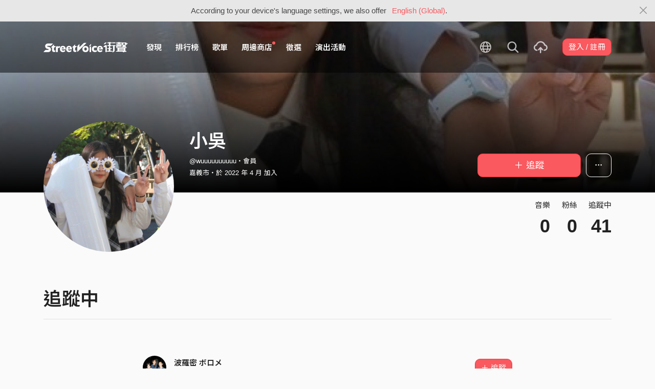

--- FILE ---
content_type: text/html; charset=utf-8
request_url: https://streetvoice.com/wuuuuuuuuuu/following/
body_size: 8771
content:




<!DOCTYPE html>
<html lang="zh-hant">
    <head>
        <link rel="canonical" href="https://streetvoice.com/wuuuuuuuuuu/following/" />
        <link rel="alternate" hreflang="zh-Hant" href="https://streetvoice.com/wuuuuuuuuuu/following/" />
        <link rel="alternate" hreflang="zh-Hans" href="https://streetvoice.cn/wuuuuuuuuuu/following/" />
        <link rel="alternate" hreflang="x-default" href="https://streetvoice.com/wuuuuuuuuuu/following/" />
        <meta name="viewport" content="width=device-width, initial-scale=1.0">
        
            <meta name="apple-itunes-app" content="app-id=804704919">
        

        <meta http-equiv="Content-Type" content="text/html; charset=utf-8" />
        <meta name="google-site-verification" content="SE1DBRZPo7RyChFkqH86ZpKDQKt-fNSGj5hYrundemE" />
        <meta property="wb:webmaster" content="03ee74de53ac83f4" />
        <meta property="fb:app_id" content="160149997878" />
        <meta property="og:site_name" content="StreetVoice"/>
        <link rel="shortcut icon" href="https://akstatic.streetvoice.com/asset/images/ico/favicon.ico?v=20210901" />

        

        <title>追蹤中 - 小吳 | StreetVoice 街聲 - 最潮音樂社群</title>

        
        


    
        <link id="js-css" href="https://akstatic.streetvoice.com/asset/style/bootstrap.css?v=20260102" rel="stylesheet" type="text/css" />
    


        <link rel="stylesheet" href="https://akstatic.streetvoice.com/asset/CACHE/css/output.b72ebff1de9d.css" type="text/css">
        <!--[if lt IE 9]>
        <script src="https://oss.maxcdn.com/html5shiv/3.7.2/html5shiv.min.js"></script>
        <script src="https://oss.maxcdn.com/respond/1.4.2/respond.min.js"></script>
        <![endif]-->

        
        <script src="https://akstatic.streetvoice.com/asset/libs/jquery-3.6.0.min.js" type="text/javascript"></script>
        <script src="https://akstatic.streetvoice.com/asset/js/streetvoice.lazyLoad.js"></script>

        
            <!-- Google analytics v4 -->
<!-- Global site tag (gtag.js) - Google Analytics -->
<script async src="https://www.googletagmanager.com/gtag/js?id=G-QJ782WP15Y"></script>
<script>
  window.dataLayer = window.dataLayer || [];
  function gtag(){dataLayer.push(arguments);}
  gtag('js', new Date());

  gtag('config', 'G-QJ782WP15Y');
</script>


            <script>
  var googletagID = 6531201;

  var sizeMapping = {
    banner: [
      [[1320, 400], [1250, 160]],
      [[1200, 400], [1110, 142]],
      [[992, 400], [930, 119]],
      [[0, 0], [315, 100]]
    ],
    'login_banner': [
      [[1320, 400], [823, 560]],
      [[1200, 400], [730, 496]],
      [[992, 400], [530, 360]],
      [[0, 0], [315, 100]]
    ]
  };

  
  var slots = {
    '2016SV_opportunities': {
      size: [[1250, 160], [930, 119], [1110, 142], [315, 100]],
      sizeMapping: sizeMapping['banner']
    },
    '2016SV_Index': {
      size: [[1250, 160], [930, 119], [1110, 142], [315, 100]],
      sizeMapping: sizeMapping['banner']
    },
    '2016SV_accounts_login': {
      size: [[315, 100], [530, 360], [730, 496], [823, 560]],
      sizeMapping: sizeMapping['login_banner']
    },
    '2016SV_music_browse': {
      size: [[1250, 160], [930, 119], [1110, 142], [315, 100]],
      sizeMapping: sizeMapping['banner']
    },
    '2016SV_music_charts': {
      size: [[1250, 160], [930, 119], [1110, 142], [315, 100]],
      sizeMapping: sizeMapping['banner']
    },
    '2016SV_music_mood': {
      size: [[1250, 160], [930, 119], [1110, 142], [315, 100]],
      sizeMapping: sizeMapping['banner']
    },
    '2016SV_music_experts': {
      size: [[1250, 160], [930, 119], [1110, 142], [315, 100]],
      sizeMapping: sizeMapping['banner']
    },
    '2016SV_music_songoftheday': {
      size: [[1250, 160], [930, 119], [1110, 142], [315, 100]],
      sizeMapping: sizeMapping['banner']
    },
    '2016SV_search': {
      size: [[1250, 160], [930, 119], [1110, 142], [315, 100]],
      sizeMapping: sizeMapping['banner']
    },
    'sv_homepage_left_pc_336x280': {
      size: [[336, 280], [300, 250]]
    },
    'sv_homepage_infeed_pc_970x250': {
      size: [[970, 90], [970, 250]]
    },
    'sv_song_atf_pc_728x90': {
      size: [728, 90]
    },
    'sv_song_left_pc_336x280': {
      size: [[300, 250], [336, 280]]
    },
    'sv_charts_left_pc_300x600': {
      size: [[160, 600], [300, 250], [300, 600]]
    },
    'sv_search_atf_pc_300x600': {
      size: [[160, 600], [300, 600], [300, 250]]
    },
    'sv_profile_right_pc_336x280': {
      size: [[300, 250], [336, 280]]
    },
    'sv_profile_footer_pc_970x250': {
      size: [[970, 90], [970, 250]]
    },
    'SV_announcement_right_pc_300x600': {
      size: [[336, 280], [300, 250], [300, 600]]
    },
    '2016SV_work_sidebar': {
      size: [300, 600]
    },
    '2016SV_work_bottom': {
      size: [728, 90]
    }
  };
  

  
</script>

        

        
            
        
    </head>

    <body id="top" class="">
        
            
            
                


  
  <div class="alert alert-gray-light alert-full mb-0 alert-dismissible js-fixed-top-alert">
    <button type="button" class="close" data-dismiss="alert" aria-label="Close"><span class="icon-close"></span></button>

    
    <div class="container text-center">According to your device's language settings, we also offer <a class="text-red ml-2 js-switch-language" href="#">English (Global)</a>.</div>
  </div>
  


            
            
            
        
        

<div id="cookie-alert" class="alert alert-danger alert-full mb-0 d-none js-fixed-top-alert">
    <button id="close-safari-alert" type="button" class="close" data-dismiss="alert" aria-label="Close"><span aria-hidden="true">×</span></button>
    <div class="container text-center">
        Cookie 已被禁用，功能受到限制，請開啓瀏覽器設定重新開啓，或更換瀏覽器重新嘗試
    </div>
</div>


<script>
    window.setBodyClass = function () {
        document.body.classList.remove('with-alert-full-two');
        document.body.classList.remove('with-alert-full');

        if (document.querySelector('.blocked-tags') && document.querySelector('.js-fixed-top-alert:not(.blocked-tags)')) {
            const blockedTags = document.querySelector('.blocked-tags').cloneNode(true);
            document.querySelector('.blocked-tags').remove();
            document.querySelector('.js-fixed-top-alert').parentNode.insertBefore(blockedTags, document.querySelector('.js-fixed-top-alert'));
        }

        const alertAmount = document.querySelectorAll('.js-fixed-top-alert').length;

        if (alertAmount > 0) {
            document.body.classList.add('with-alert-full');
        }

        if (alertAmount === 2) {
            document.body.classList.add('with-alert-full-two');
        }

        if (alertAmount === 3) {
            document.body.classList.add('with-alert-full-three');
        }
    };

    if (navigator.cookieEnabled) {
        document.getElementById('cookie-alert').remove();
    } else {
        document.getElementById('cookie-alert').classList.remove('d-none');
    }
    setBodyClass();
</script>


        
            <!--[if lte IE 8]>
           <div id="top-hat-notif">
               StreetVoice 已完全不支援 IE8 瀏覽器, 建議使用 <a href="http://www.google.com/chromeframe?hl=zh-TW&amp;prefersystemlevel=true" target="_blank">Google Chrome 內嵌瀏覽框。</a>
           </div>
           <![endif]-->
        

        

         
        <div>
            
                <nav class="navbar navbar-expand-lg navbar-dark bg-dark">
                    <div class="container">
                        
                            <a class="navbar-brand" href="/">StreetVoice</a>
                        
                        
                            <div>
                            <button id="mobile-search" class="navbar-toggler" type="button"><span class="icon-search"></span></button>
                            <button id="menu-reveal" class="navbar-toggler" type="button"><span class="icon-menu-hamburger"></span></button>
                            </div>
                            <div class="collapse navbar-collapse justify-content-between">
                                <ul class="navbar-nav mr-auto">
                                    
                                        

<li class="nav-item"><a class="nav-link" href="/music/browse/" data-ga-on="click" data-ga-event-category="click" data-ga-event-type="header" data-ga-event-label="browse">發現</a></li>
<li class="nav-item"><a class="nav-link" href="/music/charts/realtime/all/" data-ga-on="click" data-ga-event-category="click" data-ga-event-type="header" data-ga-event-label="charts">排行榜</a></li>
<li class="nav-item"><a class="nav-link" href="/music/playlists/all/most_liked/" data-ga-on="click" data-ga-event-category="click" data-ga-event-type="header" data-ga-event-label="playlists">歌單</a></li>
<li class="nav-item"><a class="nav-link" href="/merchandise/shops/" data-ga-on="click" data-ga-event-category="click" data-ga-event-type="header" data-ga-event-label="shops"><span class="badge badge-circle badge-primary p-0 d-block"></span>周邊商店</a></li>
<li class="nav-item"><a class="nav-link" href="/opportunities/" data-ga-on="click" data-ga-event-category="click" data-ga-event-type="header" data-ga-event-label="opportunity">徵選</a></li>
<li class="nav-item"><a class="nav-link" href="/gigs/all/0/" data-ga-on="click" data-ga-event-category="click" data-ga-event-type="header" data-ga-event-label="venue activities">演出活動</a></li>

<li class="nav-item d-none d-xxl-block"><div class="nav-link"><span class="nav-divider"></span></div></li>

<li class="nav-item d-none d-xxl-block"><a class="nav-link" href="https://packer.streetvoice.com/" target="_blank" data-ga-on="click" data-ga-event-category="click" data-ga-event-type="header" data-ga-event-label="Packer">派歌</a></li>
<li class="nav-item d-none d-xxl-block"><a class="nav-link" href="https://blow.streetvoice.com/" target="_blank" data-ga-on="click" data-ga-event-category="click" data-ga-event-type="header" data-ga-event-label="Blow">吹音樂</a></li>


                                    
                                </ul>
                                <ul id="nav-right-btns" class="navbar-nav align-items-center">
                                    
                                        <li class="nav-item nav-item-icon js-switch-language">
                                            <a class="nav-link" href="#">
                                                <span class="icon-earth"></span>
                                            </a>
                                        </li>
                                    
                                    <li id="react-search" class="nav-item dropdown nav-item-icon"></li>
                                    <li class="nav-item nav-item-icon">
                                        <a href="/music/manage/song/upload/" class="nav-link js-verify-account" data-type="upload" data-ga-on="click" data-ga-event-category="publish_song" data-ga-event-type="upload" data-ga-event-label="upload song"><span class="icon-upload"></span></a>
                                    </li>
                                    
                                </ul>
                            </div>
                        
                    </div>
                </nav>

                <div class="navmenu navmenu-dark fixed-right" id="side-nav">
                </div>

                <div id="side-nav-mask"></div>
                <div id="react-search-sm"></div>
            

            <div id="react-player"></div>

            <script src="/jsi18n/"></script>
            

<script type="text/javascript" src="/djangojs/init.js"></script>

<script>
    window.DJANGO_JS_CSRF = false;
    window.DJANGO_JS_INIT = true;
</script>



<script type="text/javascript" src="https://akstatic.streetvoice.com/asset/js/djangojs/django.min.js?v=20250325"></script>



            
                
                    <div id="pjax-container" class="">
                        

<div class="width-navbar-dark position-relative profile-page-header-wrapper mb-6">
    <div class="profile-cover-block image-upload width-absolute-btn">
        <div class="image-preview">
            <div class="image-preview-item image-preview-item-horizontal_cover_image" style="background-image:url(https://akstatic.streetvoice.com/profile_images/wu/uu/wuuuuuuuuuu/K5gcrFjno4cyfEDPKGAbaj.jpg?x-oss-process=image/resize,m_fill,h_360,w_1920,limit_0/interlace,1/quality,q_95/format,jpg), url(https://akstatic.streetvoice.com/asset/images/default/img-profile-cover-default.png)"></div>
        </div>
        
    </div>
    <div class="container profile-cover-block-up">
        <div class="row">
            <div class="col-md-3">
                <div class="image-upload width-absolute-btn">
                    <div class="image-preview img-square cover-block img-circle">
                        <div class="image-preview-item image-preview-item-image" style="background-image:url(https://akstatic.streetvoice.com/profile_images/wu/uu/wuuuuuuuuuu/K5gcrFjno4cyfEDPKGAbaj.jpg?x-oss-process=image/resize,m_fill,h_600,w_600,limit_0/interlace,1/quality,q_95/format,jpg), url(https://akstatic.streetvoice.com/asset/images/default/img-profile-head-default.png)"></div>
                    </div>
                    
                </div>
            </div>
            <div class="col-md-9">
                <div class="row row-sm align-items-lg-end mt-3">
                    <div class="col-md-7 col-lg-8 col-xxl-9 text-center text-md-left mb-3 mb-md-0">
                        <h1 class="text-break text-white">
                            小吳<a href="#" class="js-accredited" data-accredited-datetime="None"></a>
                        </h1>
                        <h5 class="text-break text-white font-weight-normal mb-2">@wuuuuuuuuuu・會員</h5>
                        <h5 class="text-white font-weight-normal mb-0">
                            嘉義市・於 2022 年 4 月 加入
                        </h5>
                    </div>
                    <div class="col-md-5 col-lg-4 col-xxl-3 text-center text-md-right">
                        


                        <div class="row row-xs mt-3">
                            <div class="col">
                                

    
        
            <a data-ga-on="click"
               data-ga-event-category="follow"
               data-ga-event-type="小吳 (2920111)"
               data-ga-dimension-value="User profile"
               data-id="2920111"
               class="btn btn-primary btn-block btn-lg js-follow"
               href="#">
                <span class="glyphicon glyphicon-none"></span><span class="follow_text">＋ 追蹤</span>
            </a>
        
    












                            </div>
                            
                            <div class="col-auto">
                                <div class="dropdown">
                                    <button class="btn btn-outline-white btn-lg dropdown-toggle no-caret" type="button" data-toggle="dropdown" aria-haspopup="true" aria-expanded="false">
                                        <span class="icon-option-horizontal"></span>
                                    </button>
                                    <div class="dropdown-menu dropdown-menu-center">
                                        <input id="copy-input" class="d-none" value="https://streetvoice.com/wuuuuuuuuuu/following/" />
                                        <a
                                            class="dropdown-item js-open-copied js-update-share-count"
                                            href="#"
                                            data-copy-target="#copy-input"
                                            data-copy-only
                                            data-ga-on="social" data-ga-social-target="Copy url" data-ga-social-url="https://streetvoice.com/wuuuuuuuuuu/following/" data-ga-dimension-value="User profile"
                                        >複製網址</a>
                                        <a class="dropdown-item js-share-profile" href="#">分享</a>
                                        <a
                                            class="dropdown-item js-mute"
                                            href="#"
                                            data-id="2920111"
                                            data-ga-on="click"
                                            data-ga-event-category="mute"
                                            data-ga-dimension-value="User profile"
                                            >靜音</a>
                                        
                                    </div>
                                </div>
                            </div>
                            
                        </div>
                    </div>
                </div>
                <div class="profile-page-header-info row">
                    <div class="col-lg-7">
                        
                    </div>
                    <div class="col-lg-5 text-right">
                        <ul class="list-inline justify-content-end">
                            <li class="list-inline-item">
                                <h4 class="font-weight-normal">音樂</h4>
                                
                                    <h4 class="mb-0 font-size-h1" id="countup-music">0</h4>
                                
                            </li>
                            <li class="list-inline-item ml-3">
                                <h4 class="font-weight-normal">粉絲</h4>
                                <a href="#" class="js-popup-list" data-type="followers" data-id="2920111"><h4 class="mb-0 font-size-h1" id="countup-follower">0</h4></a>
                            </li>
                            <li class="list-inline-item ml-3">
                                <h4 class="font-weight-normal">追蹤中</h4>
                                <a href="#" class="js-popup-list" data-type="following" data-id="2920111"><h4 class="mb-0 font-size-h1" id="countup-following">0</h4></a>
                            </li>
                        </ul>
                    </div>
                </div>
            </div>
        </div>
    </div>
</div>
<div id="sticky-anchor"></div>

    <div class="container pb-4">
        <h2 class="mb-3 font-size-h1">追蹤中</h2>
        <hr class="mb-7"/>
        <div class="row justify-content-center">
            <div class="col-lg-10 col-xl-8">
                
<ul class="item_box_list list-group list-group-flush list-group-song list-group-onebtn mb-5">
    
    
    <li class="list-group-item align-items-center justify-content-between work-item item_box">
        <a href="/borome/" class="mr-3">
            <img src="https://akstatic.streetvoice.com/profile_images/bo/ro/borome/ifdnpLRjEpRAgwxaJhxVa3.jpeg?x-oss-process=image/resize,m_fill,h_100,w_100,limit_0/interlace,1/quality,q_95/format,jpg" alt="波羅密 ボロメ" class="img-lg img-circle" />
        </a>
        <div class="work-item-info">
            <h4 class="text-break">
                <a href="/borome/" class="mw-100 d-inline-flex align-items-center">
                    <span class="mw-100 text-truncate d-block">波羅密 ボロメ</span>
                    
                </a>
            </h4>
            <h5 class="text-truncate">@borome</h5>
        </div>
        <div class="text-right w-100p ml-3">
            





    
            
                <a
                    data-ga-on="click"
                    data-ga-event-category="follow"
                    data-ga-event-type="波羅密 ボロメ (3310787)"
                    data-ga-dimension-value="Following"
                    data-id="3310787"
                    class="btn btn-primary js-follow"
                    href="#"
                >
                    <span class="follow_text">＋ 追蹤</span>
                </a>
                
            
    








        </div>
    </li>
    
    <li class="list-group-item align-items-center justify-content-between work-item item_box">
        <a href="/VulgarSavior/" class="mr-3">
            <img src="https://akstatic.streetvoice.com/profile_images/Vu/lg/VulgarSavior/7tZ2GNEGgNdgD7vztS3p9j.png?x-oss-process=image/resize,m_fill,h_100,w_100,limit_0/interlace,1/quality,q_95/format,jpg" alt="庸俗救星Vulgar Savior" class="img-lg img-circle" />
        </a>
        <div class="work-item-info">
            <h4 class="text-break">
                <a href="/VulgarSavior/" class="mw-100 d-inline-flex align-items-center">
                    <span class="is-accredited-text text-truncate d-block">庸俗救星Vulgar Savior</span>
                    <span class="is-accredited position-relative ml-1"></span>
                </a>
            </h4>
            <h5 class="text-truncate">@VulgarSavior</h5>
        </div>
        <div class="text-right w-100p ml-3">
            





    
            
                <a
                    data-ga-on="click"
                    data-ga-event-category="follow"
                    data-ga-event-type="庸俗救星Vulgar Savior (2639694)"
                    data-ga-dimension-value="Following"
                    data-id="2639694"
                    class="btn btn-primary js-follow"
                    href="#"
                >
                    <span class="follow_text">＋ 追蹤</span>
                </a>
                
            
    








        </div>
    </li>
    
    <li class="list-group-item align-items-center justify-content-between work-item item_box">
        <a href="/LIANG_OKOK/" class="mr-3">
            <img src="https://akstatic.streetvoice.com/profile_images/LI/AN/LIANG_OKOK/V7Zn4xuYndGHivgzsUV2nz.jpeg?x-oss-process=image/resize,m_fill,h_100,w_100,limit_0/interlace,1/quality,q_95/format,jpg" alt="梁河懸" class="img-lg img-circle" />
        </a>
        <div class="work-item-info">
            <h4 class="text-break">
                <a href="/LIANG_OKOK/" class="mw-100 d-inline-flex align-items-center">
                    <span class="is-accredited-text text-truncate d-block">梁河懸</span>
                    <span class="is-accredited position-relative ml-1"></span>
                </a>
            </h4>
            <h5 class="text-truncate">@LIANG_OKOK</h5>
        </div>
        <div class="text-right w-100p ml-3">
            





    
            
                <a
                    data-ga-on="click"
                    data-ga-event-category="follow"
                    data-ga-event-type="梁河懸 (3044377)"
                    data-ga-dimension-value="Following"
                    data-id="3044377"
                    class="btn btn-primary js-follow"
                    href="#"
                >
                    <span class="follow_text">＋ 追蹤</span>
                </a>
                
            
    








        </div>
    </li>
    
    <li class="list-group-item align-items-center justify-content-between work-item item_box">
        <a href="/iloveenoch6012/" class="mr-3">
            <img src="https://akstatic.streetvoice.com/profile_images/il/ov/iloveenoch6012/FdoJM6tmrCkerStNE6CkBW.jpg?x-oss-process=image/resize,m_fill,h_100,w_100,limit_0/interlace,1/quality,q_95/format,jpg" alt="毛瑞琳" class="img-lg img-circle" />
        </a>
        <div class="work-item-info">
            <h4 class="text-break">
                <a href="/iloveenoch6012/" class="mw-100 d-inline-flex align-items-center">
                    <span class="is-accredited-text text-truncate d-block">毛瑞琳</span>
                    <span class="is-accredited position-relative ml-1"></span>
                </a>
            </h4>
            <h5 class="text-truncate">@iloveenoch6012</h5>
        </div>
        <div class="text-right w-100p ml-3">
            





    
            
                <a
                    data-ga-on="click"
                    data-ga-event-category="follow"
                    data-ga-event-type="毛瑞琳 (2167002)"
                    data-ga-dimension-value="Following"
                    data-id="2167002"
                    class="btn btn-primary js-follow"
                    href="#"
                >
                    <span class="follow_text">＋ 追蹤</span>
                </a>
                
            
    








        </div>
    </li>
    
    <li class="list-group-item align-items-center justify-content-between work-item item_box">
        <a href="/bobistired/" class="mr-3">
            <img src="https://akstatic.streetvoice.com/profile_images/bo/bi/bobistired/JVFFC9AKKz6ZVmS53KhQ69.jpg?x-oss-process=image/resize,m_fill,h_100,w_100,limit_0/interlace,1/quality,q_95/format,jpg" alt="逃走鮑伯" class="img-lg img-circle" />
        </a>
        <div class="work-item-info">
            <h4 class="text-break">
                <a href="/bobistired/" class="mw-100 d-inline-flex align-items-center">
                    <span class="is-accredited-text text-truncate d-block">逃走鮑伯</span>
                    <span class="is-accredited position-relative ml-1"></span>
                </a>
            </h4>
            <h5 class="text-truncate">@bobistired</h5>
        </div>
        <div class="text-right w-100p ml-3">
            





    
            
                <a
                    data-ga-on="click"
                    data-ga-event-category="follow"
                    data-ga-event-type="逃走鮑伯 (2335965)"
                    data-ga-dimension-value="Following"
                    data-id="2335965"
                    class="btn btn-primary js-follow"
                    href="#"
                >
                    <span class="follow_text">＋ 追蹤</span>
                </a>
                
            
    








        </div>
    </li>
    
    <li class="list-group-item align-items-center justify-content-between work-item item_box">
        <a href="/ggteens_/" class="mr-3">
            <img src="https://akstatic.streetvoice.com/profile_images/gg/te/ggteens_/HPV3nrfqpt2raUypKz54Hd.jpg?x-oss-process=image/resize,m_fill,h_100,w_100,limit_0/interlace,1/quality,q_95/format,jpg" alt="公館青少年 GGteens" class="img-lg img-circle" />
        </a>
        <div class="work-item-info">
            <h4 class="text-break">
                <a href="/ggteens_/" class="mw-100 d-inline-flex align-items-center">
                    <span class="is-accredited-text text-truncate d-block">公館青少年 GGteens</span>
                    <span class="is-accredited position-relative ml-1"></span>
                </a>
            </h4>
            <h5 class="text-truncate">@ggteens_</h5>
        </div>
        <div class="text-right w-100p ml-3">
            





    
            
                <a
                    data-ga-on="click"
                    data-ga-event-category="follow"
                    data-ga-event-type="公館青少年 GGteens (2584058)"
                    data-ga-dimension-value="Following"
                    data-id="2584058"
                    class="btn btn-primary js-follow"
                    href="#"
                >
                    <span class="follow_text">＋ 追蹤</span>
                </a>
                
            
    








        </div>
    </li>
    
    <li class="list-group-item align-items-center justify-content-between work-item item_box">
        <a href="/MangoJump/" class="mr-3">
            <img src="https://akstatic.streetvoice.com/profile_images/Ma/ng/MangoJump/8R9cgWUWukXAwBLdYpnnmM.png?x-oss-process=image/resize,m_fill,h_100,w_100,limit_0/interlace,1/quality,q_95/format,jpg" alt="芒果醬 Mango Jump" class="img-lg img-circle" />
        </a>
        <div class="work-item-info">
            <h4 class="text-break">
                <a href="/MangoJump/" class="mw-100 d-inline-flex align-items-center">
                    <span class="is-accredited-text text-truncate d-block">芒果醬 Mango Jump</span>
                    <span class="is-accredited position-relative ml-1"></span>
                </a>
            </h4>
            <h5 class="text-truncate">@MangoJump</h5>
        </div>
        <div class="text-right w-100p ml-3">
            





    
            
                <a
                    data-ga-on="click"
                    data-ga-event-category="follow"
                    data-ga-event-type="芒果醬 Mango Jump (2476246)"
                    data-ga-dimension-value="Following"
                    data-id="2476246"
                    class="btn btn-primary js-follow"
                    href="#"
                >
                    <span class="follow_text">＋ 追蹤</span>
                </a>
                
            
    








        </div>
    </li>
    
    <li class="list-group-item align-items-center justify-content-between work-item item_box">
        <a href="/oilgalaxy/" class="mr-3">
            <img src="https://akstatic.streetvoice.com/profile_images/on/ly/onlymusicgang/d4cMnctyB5fZ6XNQtLoJ8d.png?x-oss-process=image/resize,m_fill,h_100,w_100,limit_0/interlace,1/quality,q_95/format,jpg" alt="劣根性" class="img-lg img-circle" />
        </a>
        <div class="work-item-info">
            <h4 class="text-break">
                <a href="/oilgalaxy/" class="mw-100 d-inline-flex align-items-center">
                    <span class="is-accredited-text text-truncate d-block">劣根性</span>
                    <span class="is-accredited position-relative ml-1"></span>
                </a>
            </h4>
            <h5 class="text-truncate">@oilgalaxy</h5>
        </div>
        <div class="text-right w-100p ml-3">
            





    
            
                <a
                    data-ga-on="click"
                    data-ga-event-category="follow"
                    data-ga-event-type="劣根性 (3048936)"
                    data-ga-dimension-value="Following"
                    data-id="3048936"
                    class="btn btn-primary js-follow"
                    href="#"
                >
                    <span class="follow_text">＋ 追蹤</span>
                </a>
                
            
    








        </div>
    </li>
    
    <li class="list-group-item align-items-center justify-content-between work-item item_box">
        <a href="/hue1993/" class="mr-3">
            <img src="https://akstatic.streetvoice.com/profile_images/hu/e1/hue1993/gCAKCuJJD6K542fDHVpNEk.jpg?x-oss-process=image/resize,m_fill,h_100,w_100,limit_0/interlace,1/quality,q_95/format,jpg" alt="hue" class="img-lg img-circle" />
        </a>
        <div class="work-item-info">
            <h4 class="text-break">
                <a href="/hue1993/" class="mw-100 d-inline-flex align-items-center">
                    <span class="is-accredited-text text-truncate d-block">hue</span>
                    <span class="is-accredited position-relative ml-1"></span>
                </a>
            </h4>
            <h5 class="text-truncate">@hue1993</h5>
        </div>
        <div class="text-right w-100p ml-3">
            





    
            
                <a
                    data-ga-on="click"
                    data-ga-event-category="follow"
                    data-ga-event-type="hue (2049792)"
                    data-ga-dimension-value="Following"
                    data-id="2049792"
                    class="btn btn-primary js-follow"
                    href="#"
                >
                    <span class="follow_text">＋ 追蹤</span>
                </a>
                
            
    








        </div>
    </li>
    
    <li class="list-group-item align-items-center justify-content-between work-item item_box">
        <a href="/SRollercoaster/" class="mr-3">
            <img src="https://akstatic.streetvoice.com/profile_images/SR/ol/SRollercoaster/3M9zPJK26cUJUo5gPVn3Sx.jpeg?x-oss-process=image/resize,m_fill,h_100,w_100,limit_0/interlace,1/quality,q_95/format,jpg" alt="落日飛車" class="img-lg img-circle" />
        </a>
        <div class="work-item-info">
            <h4 class="text-break">
                <a href="/SRollercoaster/" class="mw-100 d-inline-flex align-items-center">
                    <span class="is-accredited-text text-truncate d-block">落日飛車</span>
                    <span class="is-accredited position-relative ml-1"></span>
                </a>
            </h4>
            <h5 class="text-truncate">@SRollercoaster</h5>
        </div>
        <div class="text-right w-100p ml-3">
            





    
            
                <a
                    data-ga-on="click"
                    data-ga-event-category="follow"
                    data-ga-event-type="落日飛車 (691457)"
                    data-ga-dimension-value="Following"
                    data-id="691457"
                    class="btn btn-primary js-follow"
                    href="#"
                >
                    <span class="follow_text">＋ 追蹤</span>
                </a>
                
            
    








        </div>
    </li>
    
</ul>


    
    <div id="js-loader" class="mt-5 mb-5 text-center">
        <button type="button" class="btn btn-white btn-lg btn-loadmore">點我看更多</button>
        <div class="loading-block m-top-4" style="display:none">
            <div class="cs-loader">
                <div class="cs-loader-inner"><label>●</label><label>●</label><label>●</label><label>●</label><label>●</label><label>●</label></div>
            </div>
        </div>
    </div>
    

<div class="nextpage">
    
        <a class="next" href="/wuuuuuuuuuu/following/?page=2">下一頁</a>
    
</div>

            </div>
        </div>
    </div>

<script>
    $(function(){
        handleDjangoPrerender({
            songs_count: '0',
            followers_count: '0',
            following_count: '41',
            username: 'wuuuuuuuuuu',
            id: '2920111',
            isInDetailPage: false,
        });
        startCountUp("countup-music", DjangoPrerender.songs_count);
        startCountUp("countup-follower", DjangoPrerender.followers_count);
        startCountUp("countup-following", DjangoPrerender.following_count);
        $.loadUrl(['plupload', 'profile']);
        setBodyClass();
    });
</script>

                    </div>
                
            

            
                <div id="react-modal"></div>
                <div id="react-sub-modal"></div>
                
                    

<footer class="footer bg-dark text-white">
    

    <marquee direction="right" scrolldelay="60" class="position-absolute">
        <a
            href="https://guide.streetvoice.com/"
            target="_blank"
            data-ga-on="click"
            data-ga-event-category="click"
            data-ga-event-type="cat run">
            <img src="https://akstatic.streetvoice.com/asset/images/sv-cat.gif" width="20" height="28" border="0" />
        </a>
    </marquee>

    <div class="container">
        <div class="row">
            <div class="col-4 col-md">
                <h3>關於</h3>
                <ul class="list-unstyled">
                    <li><a href="/service/about/">關於街聲</a></li>
                    <li><a href="/service/announcement/">最新消息</a></li>
                    <li><a href="/service/tos/">會員服務條款</a></li>
                    <li><a href="/service/privacy/">隱私權保護政策</a></li>
                    <li><a href="/service/copyright/">著作權保護措施</a></li>
                    <li><a href="/service/disclaimer/">免責聲明</a></li>
                </ul>
            </div>
            <div class="col-4 col-md">
                <h3>商務</h3>
                <ul class="list-unstyled">
                    <li><a href="/service/giveaway/">街聲福利社</a></li>
                    <li><a href="/service/marketing/">行銷業務合作</a></li>
                    <li><a href="/service/campus/">學生 / 校園合作</a></li>
                </ul>
            </div>
            <div class="col-4 col-md">
                <h3>其他</h3>
                <ul class="list-unstyled">
                    <li><a href="/service/recruiting/">人才招募</a></li>
                    <li><a href="/service/mediakits/">StreetVoice 媒體工具</a></li>
                    <li><a href="https://support.streetvoice.com/support/solutions" target="_blank">常見問題 / 幫助中心</a></li>
                    <li><a href="https://guide.streetvoice.com/" target="_blank">音樂人指南</a></li>
                </ul>
            </div>
            <div class="col-12 col-md-5 text-center text-md-left mt-3 mt-md-0">
                <ul class="list-inline">
                    <li class="list-inline-item"><a href="https://www.facebook.com/StreetVoiceTaiwan/" target="_blank" class="btn btn-outline-white btn-circle"><span class="icon-fb"></span></a></li>
                    <li class="list-inline-item"><a href="https://www.instagram.com/streetvoice_tw/" target="_blank" class="btn btn-outline-white btn-circle"><span class="icon-instagram"></span></a></li>
                    <li class="list-inline-item"><a href="https://www.youtube.com/user/StreetVoiceTV" target="_blank" class="btn btn-outline-white btn-circle"><span class="icon-youtube"></span></a></li>
                </ul>
                <p>
                    <a href="/svapp/open_in_web/0/">開啟手機版</a>
                </p>
                <p class="text-muted"><small>

Copyright ©

    2006-2026 StreetVoice 街聲.

</small></p>
            </div>
        </div>
    </div>
</footer>

                
                
                    <script>
                        (function(d){
                            var po = document.createElement('script'); po.type = 'text/javascript'; po.async = true;
                            po.src = 'https://apis.google.com/js/plusone.js';
                            var s = document.getElementsByTagName('script')[0]; s.parentNode.insertBefore(po, s);
                        }(document));
                    </script>
                
                <script>
                    var isAdBlockActive = true;
                    if (window.location.hash === '#_=_') {
                        if (history.replaceState) {
                            var cleanHref = window.location.href.split('#')[0];
                            history.replaceState(null, null, cleanHref);
                        } else {
                            window.location.hash = '';
                        }
                    }
                    var isInappWebview = 'False' === 'True';
                </script>
                <script src="https://akstatic.streetvoice.com/asset/js/ads.js"></script>
                <script src="https://akstatic.streetvoice.com/asset/js/fixed-top-alert.js"></script>
                <script src="https://akstatic.streetvoice.com/asset/js/lazybeforeunveil.js"></script>

                <script src="https://akstatic.streetvoice.com/asset/CACHE/js/output.ed4e049b0202.js"></script>
            

            <script src="https://akstatic.streetvoice.com/asset/bundles/vendor-react-93a072a74530a0b364bc.js" ></script>
<script src="https://akstatic.streetvoice.com/asset/bundles/4535-93a072a74530a0b364bc.js" ></script>
<script src="https://akstatic.streetvoice.com/asset/bundles/Modal-93a072a74530a0b364bc.js" ></script>
            <script src="https://akstatic.streetvoice.com/asset/bundles/init-93a072a74530a0b364bc.js" ></script>

            
                <script src="https://akstatic.streetvoice.com/asset/bundles/vendor-react-93a072a74530a0b364bc.js" ></script>
<script src="https://akstatic.streetvoice.com/asset/bundles/MainPlayer-93a072a74530a0b364bc.js" ></script>
                <script src="https://akstatic.streetvoice.com/asset/bundles/vendor-react-93a072a74530a0b364bc.js" ></script>
<script src="https://akstatic.streetvoice.com/asset/bundles/9403-93a072a74530a0b364bc.js" ></script>
<script src="https://akstatic.streetvoice.com/asset/bundles/Dropdown-93a072a74530a0b364bc.js" ></script>
            

            <script src="https://akstatic.streetvoice.com/asset/bundles/vendor-react-93a072a74530a0b364bc.js" ></script>
<script src="https://akstatic.streetvoice.com/asset/bundles/5195-93a072a74530a0b364bc.js" ></script>
<script src="https://akstatic.streetvoice.com/asset/bundles/1460-93a072a74530a0b364bc.js" ></script>
<script src="https://akstatic.streetvoice.com/asset/bundles/SearchSmall-93a072a74530a0b364bc.js" ></script>
            <script src="https://akstatic.streetvoice.com/asset/bundles/vendor-react-93a072a74530a0b364bc.js" ></script>
<script src="https://akstatic.streetvoice.com/asset/bundles/5195-93a072a74530a0b364bc.js" ></script>
<script src="https://akstatic.streetvoice.com/asset/bundles/1460-93a072a74530a0b364bc.js" ></script>
<script src="https://akstatic.streetvoice.com/asset/bundles/Search-93a072a74530a0b364bc.js" ></script>

            
            

<script type="text/javascript">
  var lazyloadUrls = {
    plupload: "https://akstatic.streetvoice.com/asset/libs/plupload/js/plupload.full.min.js",
    qrcode: "https://akstatic.streetvoice.com/asset/libs/qrcode.js",
    daterangepicker: "https://akstatic.streetvoice.com/asset/libs/daterangepicker.js",
    sortable: "https://akstatic.streetvoice.com/asset/libs/html5sortable.min.js",
    textareaAutoHeight: "https://akstatic.streetvoice.com/asset/mobile/libs/textarea-autoheight.min.js",
    Comments: "https://akstatic.streetvoice.com/asset/bundles/vendor-react-93a072a74530a0b364bc.js,https://akstatic.streetvoice.com/asset/bundles/Comments-93a072a74530a0b364bc.js",
    CreatePlaylist: "https://akstatic.streetvoice.com/asset/bundles/vendor-react-93a072a74530a0b364bc.js,https://akstatic.streetvoice.com/asset/bundles/vendor-modal-93a072a74530a0b364bc.js,https://akstatic.streetvoice.com/asset/bundles/vendor-moment-93a072a74530a0b364bc.js,https://akstatic.streetvoice.com/asset/bundles/2414-93a072a74530a0b364bc.js,https://akstatic.streetvoice.com/asset/bundles/8028-93a072a74530a0b364bc.js,https://akstatic.streetvoice.com/asset/bundles/1609-93a072a74530a0b364bc.js,https://akstatic.streetvoice.com/asset/bundles/6944-93a072a74530a0b364bc.js,https://akstatic.streetvoice.com/asset/bundles/251-93a072a74530a0b364bc.js,https://akstatic.streetvoice.com/asset/bundles/1635-93a072a74530a0b364bc.js,https://akstatic.streetvoice.com/asset/bundles/339-93a072a74530a0b364bc.js,https://akstatic.streetvoice.com/asset/bundles/232-93a072a74530a0b364bc.js,https://akstatic.streetvoice.com/asset/bundles/CreatePlaylist-93a072a74530a0b364bc.js",
    ManagePlaylist: "https://akstatic.streetvoice.com/asset/bundles/vendor-react-93a072a74530a0b364bc.js,https://akstatic.streetvoice.com/asset/bundles/vendor-modal-93a072a74530a0b364bc.js,https://akstatic.streetvoice.com/asset/bundles/vendor-moment-93a072a74530a0b364bc.js,https://akstatic.streetvoice.com/asset/bundles/2414-93a072a74530a0b364bc.js,https://akstatic.streetvoice.com/asset/bundles/8028-93a072a74530a0b364bc.js,https://akstatic.streetvoice.com/asset/bundles/2302-93a072a74530a0b364bc.js,https://akstatic.streetvoice.com/asset/bundles/1609-93a072a74530a0b364bc.js,https://akstatic.streetvoice.com/asset/bundles/6944-93a072a74530a0b364bc.js,https://akstatic.streetvoice.com/asset/bundles/251-93a072a74530a0b364bc.js,https://akstatic.streetvoice.com/asset/bundles/1635-93a072a74530a0b364bc.js,https://akstatic.streetvoice.com/asset/bundles/533-93a072a74530a0b364bc.js,https://akstatic.streetvoice.com/asset/bundles/339-93a072a74530a0b364bc.js,https://akstatic.streetvoice.com/asset/bundles/232-93a072a74530a0b364bc.js,https://akstatic.streetvoice.com/asset/bundles/ManagePlaylist-93a072a74530a0b364bc.js",
    CreativeWork: "https://akstatic.streetvoice.com/asset/bundles/vendor-react-93a072a74530a0b364bc.js,https://akstatic.streetvoice.com/asset/bundles/8028-93a072a74530a0b364bc.js,https://akstatic.streetvoice.com/asset/bundles/2302-93a072a74530a0b364bc.js,https://akstatic.streetvoice.com/asset/bundles/1635-93a072a74530a0b364bc.js,https://akstatic.streetvoice.com/asset/bundles/2582-93a072a74530a0b364bc.js,https://akstatic.streetvoice.com/asset/bundles/CreativeWork-93a072a74530a0b364bc.js",
    CreativeWorkPreview: "https://akstatic.streetvoice.com/asset/bundles/vendor-react-93a072a74530a0b364bc.js,https://akstatic.streetvoice.com/asset/bundles/vendor-moment-93a072a74530a0b364bc.js,https://akstatic.streetvoice.com/asset/bundles/350-93a072a74530a0b364bc.js,https://akstatic.streetvoice.com/asset/bundles/CreativeWorkPreview-93a072a74530a0b364bc.js",
    ProfileNews: "https://akstatic.streetvoice.com/asset/bundles/vendor-react-93a072a74530a0b364bc.js,https://akstatic.streetvoice.com/asset/bundles/ProfileNews-93a072a74530a0b364bc.js",
    ManageAlbum: "https://akstatic.streetvoice.com/asset/bundles/vendor-react-93a072a74530a0b364bc.js,https://akstatic.streetvoice.com/asset/bundles/vendor-moment-93a072a74530a0b364bc.js,https://akstatic.streetvoice.com/asset/bundles/2302-93a072a74530a0b364bc.js,https://akstatic.streetvoice.com/asset/bundles/1609-93a072a74530a0b364bc.js,https://akstatic.streetvoice.com/asset/bundles/6944-93a072a74530a0b364bc.js,https://akstatic.streetvoice.com/asset/bundles/8508-93a072a74530a0b364bc.js,https://akstatic.streetvoice.com/asset/bundles/1635-93a072a74530a0b364bc.js,https://akstatic.streetvoice.com/asset/bundles/339-93a072a74530a0b364bc.js,https://akstatic.streetvoice.com/asset/bundles/7886-93a072a74530a0b364bc.js,https://akstatic.streetvoice.com/asset/bundles/ManageAlbum-93a072a74530a0b364bc.js",
    CreateAlbum: "https://akstatic.streetvoice.com/asset/bundles/vendor-react-93a072a74530a0b364bc.js,https://akstatic.streetvoice.com/asset/bundles/vendor-moment-93a072a74530a0b364bc.js,https://akstatic.streetvoice.com/asset/bundles/2302-93a072a74530a0b364bc.js,https://akstatic.streetvoice.com/asset/bundles/1609-93a072a74530a0b364bc.js,https://akstatic.streetvoice.com/asset/bundles/6944-93a072a74530a0b364bc.js,https://akstatic.streetvoice.com/asset/bundles/8508-93a072a74530a0b364bc.js,https://akstatic.streetvoice.com/asset/bundles/1635-93a072a74530a0b364bc.js,https://akstatic.streetvoice.com/asset/bundles/339-93a072a74530a0b364bc.js,https://akstatic.streetvoice.com/asset/bundles/7886-93a072a74530a0b364bc.js,https://akstatic.streetvoice.com/asset/bundles/CreateAlbum-93a072a74530a0b364bc.js",
    ManageSong: "https://akstatic.streetvoice.com/asset/bundles/vendor-react-93a072a74530a0b364bc.js,https://akstatic.streetvoice.com/asset/bundles/vendor-moment-93a072a74530a0b364bc.js,https://akstatic.streetvoice.com/asset/bundles/2302-93a072a74530a0b364bc.js,https://akstatic.streetvoice.com/asset/bundles/1609-93a072a74530a0b364bc.js,https://akstatic.streetvoice.com/asset/bundles/6944-93a072a74530a0b364bc.js,https://akstatic.streetvoice.com/asset/bundles/251-93a072a74530a0b364bc.js,https://akstatic.streetvoice.com/asset/bundles/1635-93a072a74530a0b364bc.js,https://akstatic.streetvoice.com/asset/bundles/2637-93a072a74530a0b364bc.js,https://akstatic.streetvoice.com/asset/bundles/9387-93a072a74530a0b364bc.js,https://akstatic.streetvoice.com/asset/bundles/ManageSong-93a072a74530a0b364bc.js",
    ManageUnalbumSongs: "https://akstatic.streetvoice.com/asset/bundles/vendor-react-93a072a74530a0b364bc.js,https://akstatic.streetvoice.com/asset/bundles/vendor-modal-93a072a74530a0b364bc.js,https://akstatic.streetvoice.com/asset/bundles/vendor-moment-93a072a74530a0b364bc.js,https://akstatic.streetvoice.com/asset/bundles/2414-93a072a74530a0b364bc.js,https://akstatic.streetvoice.com/asset/bundles/8028-93a072a74530a0b364bc.js,https://akstatic.streetvoice.com/asset/bundles/2302-93a072a74530a0b364bc.js,https://akstatic.streetvoice.com/asset/bundles/1609-93a072a74530a0b364bc.js,https://akstatic.streetvoice.com/asset/bundles/6944-93a072a74530a0b364bc.js,https://akstatic.streetvoice.com/asset/bundles/251-93a072a74530a0b364bc.js,https://akstatic.streetvoice.com/asset/bundles/5328-93a072a74530a0b364bc.js,https://akstatic.streetvoice.com/asset/bundles/2451-93a072a74530a0b364bc.js,https://akstatic.streetvoice.com/asset/bundles/ManageUnalbumSongs-93a072a74530a0b364bc.js",
    ManageAllSongs: "https://akstatic.streetvoice.com/asset/bundles/vendor-react-93a072a74530a0b364bc.js,https://akstatic.streetvoice.com/asset/bundles/vendor-modal-93a072a74530a0b364bc.js,https://akstatic.streetvoice.com/asset/bundles/vendor-moment-93a072a74530a0b364bc.js,https://akstatic.streetvoice.com/asset/bundles/2414-93a072a74530a0b364bc.js,https://akstatic.streetvoice.com/asset/bundles/8028-93a072a74530a0b364bc.js,https://akstatic.streetvoice.com/asset/bundles/2302-93a072a74530a0b364bc.js,https://akstatic.streetvoice.com/asset/bundles/1609-93a072a74530a0b364bc.js,https://akstatic.streetvoice.com/asset/bundles/6944-93a072a74530a0b364bc.js,https://akstatic.streetvoice.com/asset/bundles/251-93a072a74530a0b364bc.js,https://akstatic.streetvoice.com/asset/bundles/5328-93a072a74530a0b364bc.js,https://akstatic.streetvoice.com/asset/bundles/2451-93a072a74530a0b364bc.js,https://akstatic.streetvoice.com/asset/bundles/ManageAllSongs-93a072a74530a0b364bc.js",
    RealtimeChart: "https://akstatic.streetvoice.com/asset/bundles/vendor-react-93a072a74530a0b364bc.js,https://akstatic.streetvoice.com/asset/bundles/vendor-moment-93a072a74530a0b364bc.js,https://akstatic.streetvoice.com/asset/bundles/9050-93a072a74530a0b364bc.js,https://akstatic.streetvoice.com/asset/bundles/RealtimeChart-93a072a74530a0b364bc.js",
    VenueActivityForm: "https://akstatic.streetvoice.com/asset/bundles/vendor-react-93a072a74530a0b364bc.js,https://akstatic.streetvoice.com/asset/bundles/vendor-moment-93a072a74530a0b364bc.js,https://akstatic.streetvoice.com/asset/bundles/2302-93a072a74530a0b364bc.js,https://akstatic.streetvoice.com/asset/bundles/2637-93a072a74530a0b364bc.js,https://akstatic.streetvoice.com/asset/bundles/VenueActivityForm-93a072a74530a0b364bc.js",
    VenueActivitySidebar: "https://akstatic.streetvoice.com/asset/bundles/vendor-react-93a072a74530a0b364bc.js,https://akstatic.streetvoice.com/asset/bundles/vendor-moment-93a072a74530a0b364bc.js,https://akstatic.streetvoice.com/asset/bundles/574-93a072a74530a0b364bc.js,https://akstatic.streetvoice.com/asset/bundles/VenueActivitySidebar-93a072a74530a0b364bc.js",
    SearchEditable: "https://akstatic.streetvoice.com/asset/bundles/vendor-react-93a072a74530a0b364bc.js,https://akstatic.streetvoice.com/asset/bundles/5195-93a072a74530a0b364bc.js,https://akstatic.streetvoice.com/asset/bundles/SearchEditable-93a072a74530a0b364bc.js",
    MobileSearch: "https://akstatic.streetvoice.com/asset/bundles/vendor-react-93a072a74530a0b364bc.js,https://akstatic.streetvoice.com/asset/bundles/5369-93a072a74530a0b364bc.js,https://akstatic.streetvoice.com/asset/bundles/MobileSearch-93a072a74530a0b364bc.js",
    Announcement: "https://akstatic.streetvoice.com/asset/bundles/vendor-react-93a072a74530a0b364bc.js,https://akstatic.streetvoice.com/asset/bundles/8028-93a072a74530a0b364bc.js,https://akstatic.streetvoice.com/asset/bundles/1635-93a072a74530a0b364bc.js,https://akstatic.streetvoice.com/asset/bundles/2582-93a072a74530a0b364bc.js,https://akstatic.streetvoice.com/asset/bundles/Announcement-93a072a74530a0b364bc.js",
    H5Comment: "https://akstatic.streetvoice.com/asset/bundles/vendor-react-93a072a74530a0b364bc.js,https://akstatic.streetvoice.com/asset/bundles/H5Comment-93a072a74530a0b364bc.js",
    blacklist: "https://akstatic.streetvoice.com/asset/bundles/blacklist-93a072a74530a0b364bc.js",
    mutelist: "https://akstatic.streetvoice.com/asset/bundles/mutelist-93a072a74530a0b364bc.js",
    event: "https://akstatic.streetvoice.com/asset/bundles/event-93a072a74530a0b364bc.js",
    wegotyou: "https://akstatic.streetvoice.com/asset/bundles/wegotyou-93a072a74530a0b364bc.js",
    profile: "https://akstatic.streetvoice.com/asset/bundles/profile-93a072a74530a0b364bc.js",
    captcha: "https://akstatic.streetvoice.com/asset/bundles/captcha-93a072a74530a0b364bc.js",
    venueActivity: "https://akstatic.streetvoice.com/asset/bundles/venueActivity-93a072a74530a0b364bc.js",
    CreateFeed: "https://akstatic.streetvoice.com/asset/bundles/vendor-react-93a072a74530a0b364bc.js,https://akstatic.streetvoice.com/asset/bundles/vendor-modal-93a072a74530a0b364bc.js,https://akstatic.streetvoice.com/asset/bundles/vendor-mentions-93a072a74530a0b364bc.js,https://akstatic.streetvoice.com/asset/bundles/vendor-moment-93a072a74530a0b364bc.js,https://akstatic.streetvoice.com/asset/bundles/2414-93a072a74530a0b364bc.js,https://akstatic.streetvoice.com/asset/bundles/8028-93a072a74530a0b364bc.js,https://akstatic.streetvoice.com/asset/bundles/2302-93a072a74530a0b364bc.js,https://akstatic.streetvoice.com/asset/bundles/1609-93a072a74530a0b364bc.js,https://akstatic.streetvoice.com/asset/bundles/6944-93a072a74530a0b364bc.js,https://akstatic.streetvoice.com/asset/bundles/251-93a072a74530a0b364bc.js,https://akstatic.streetvoice.com/asset/bundles/248-93a072a74530a0b364bc.js,https://akstatic.streetvoice.com/asset/bundles/533-93a072a74530a0b364bc.js,https://akstatic.streetvoice.com/asset/bundles/341-93a072a74530a0b364bc.js,https://akstatic.streetvoice.com/asset/bundles/8607-93a072a74530a0b364bc.js,https://akstatic.streetvoice.com/asset/bundles/CreateFeed-93a072a74530a0b364bc.js",
    EditFeed: "https://akstatic.streetvoice.com/asset/bundles/vendor-react-93a072a74530a0b364bc.js,https://akstatic.streetvoice.com/asset/bundles/vendor-modal-93a072a74530a0b364bc.js,https://akstatic.streetvoice.com/asset/bundles/vendor-mentions-93a072a74530a0b364bc.js,https://akstatic.streetvoice.com/asset/bundles/vendor-moment-93a072a74530a0b364bc.js,https://akstatic.streetvoice.com/asset/bundles/2414-93a072a74530a0b364bc.js,https://akstatic.streetvoice.com/asset/bundles/8028-93a072a74530a0b364bc.js,https://akstatic.streetvoice.com/asset/bundles/2302-93a072a74530a0b364bc.js,https://akstatic.streetvoice.com/asset/bundles/1609-93a072a74530a0b364bc.js,https://akstatic.streetvoice.com/asset/bundles/6944-93a072a74530a0b364bc.js,https://akstatic.streetvoice.com/asset/bundles/251-93a072a74530a0b364bc.js,https://akstatic.streetvoice.com/asset/bundles/248-93a072a74530a0b364bc.js,https://akstatic.streetvoice.com/asset/bundles/533-93a072a74530a0b364bc.js,https://akstatic.streetvoice.com/asset/bundles/341-93a072a74530a0b364bc.js,https://akstatic.streetvoice.com/asset/bundles/8607-93a072a74530a0b364bc.js,https://akstatic.streetvoice.com/asset/bundles/EditFeed-93a072a74530a0b364bc.js",
    LiveAudioPlayerContainer: "https://akstatic.streetvoice.com/asset/bundles/vendor-react-93a072a74530a0b364bc.js,https://akstatic.streetvoice.com/asset/bundles/LiveAudioPlayer-93a072a74530a0b364bc.js",
    LiveAudioSvg: "https://akstatic.streetvoice.com/asset/bundles/vendor-react-93a072a74530a0b364bc.js,https://akstatic.streetvoice.com/asset/bundles/1609-93a072a74530a0b364bc.js,https://akstatic.streetvoice.com/asset/bundles/251-93a072a74530a0b364bc.js,https://akstatic.streetvoice.com/asset/bundles/LiveAudioSvg-93a072a74530a0b364bc.js",
    Broadcast: "https://akstatic.streetvoice.com/asset/bundles/vendor-react-93a072a74530a0b364bc.js,https://akstatic.streetvoice.com/asset/bundles/Broadcast-93a072a74530a0b364bc.js",
    InsightReportChartLine: "https://akstatic.streetvoice.com/asset/bundles/vendor-react-93a072a74530a0b364bc.js,https://akstatic.streetvoice.com/asset/bundles/vendor-chart-93a072a74530a0b364bc.js,https://akstatic.streetvoice.com/asset/bundles/vendor-moment-93a072a74530a0b364bc.js,https://akstatic.streetvoice.com/asset/bundles/vendor-93a072a74530a0b364bc.js,https://akstatic.streetvoice.com/asset/bundles/1314-93a072a74530a0b364bc.js,https://akstatic.streetvoice.com/asset/bundles/InsightReportChartLine-93a072a74530a0b364bc.js",
    InsightReportChartPie: "https://akstatic.streetvoice.com/asset/bundles/vendor-react-93a072a74530a0b364bc.js,https://akstatic.streetvoice.com/asset/bundles/vendor-chart-93a072a74530a0b364bc.js,https://akstatic.streetvoice.com/asset/bundles/InsightReportChartPie-93a072a74530a0b364bc.js",
    scheduledSong: "https://akstatic.streetvoice.com/asset/bundles/vendor-moment-93a072a74530a0b364bc.js,https://akstatic.streetvoice.com/asset/bundles/scheduledSong-93a072a74530a0b364bc.js",
    ChildComments: "https://akstatic.streetvoice.com/asset/bundles/vendor-react-93a072a74530a0b364bc.js,https://akstatic.streetvoice.com/asset/bundles/ChildComments-93a072a74530a0b364bc.js",
    H5ChildComments: "https://akstatic.streetvoice.com/asset/bundles/vendor-react-93a072a74530a0b364bc.js,https://akstatic.streetvoice.com/asset/bundles/H5ChildComments-93a072a74530a0b364bc.js",
    feedjs: "https://akstatic.streetvoice.com/asset/bundles/feedjs-93a072a74530a0b364bc.js",
    insightjs: "https://akstatic.streetvoice.com/asset/bundles/insightjs-93a072a74530a0b364bc.js",
    accredited: "https://akstatic.streetvoice.com/asset/bundles/accredited-93a072a74530a0b364bc.js",
    regionUtils: "https://akstatic.streetvoice.com/asset/bundles/regionUtils-93a072a74530a0b364bc.js",
    feedUtils: "https://akstatic.streetvoice.com/asset/bundles/2302-93a072a74530a0b364bc.js,https://akstatic.streetvoice.com/asset/bundles/feedUtils-93a072a74530a0b364bc.js",
    giveaway: "https://akstatic.streetvoice.com/asset/bundles/2302-93a072a74530a0b364bc.js,https://akstatic.streetvoice.com/asset/bundles/giveaway-93a072a74530a0b364bc.js",
    BadComment: "https://akstatic.streetvoice.com/asset/bundles/vendor-react-93a072a74530a0b364bc.js,https://akstatic.streetvoice.com/asset/bundles/BadComment-93a072a74530a0b364bc.js",
    MutedComment: "https://akstatic.streetvoice.com/asset/bundles/vendor-react-93a072a74530a0b364bc.js,https://akstatic.streetvoice.com/asset/bundles/MutedComment-93a072a74530a0b364bc.js",
    H5BadComment: "https://akstatic.streetvoice.com/asset/bundles/vendor-react-93a072a74530a0b364bc.js,https://akstatic.streetvoice.com/asset/bundles/H5BadComment-93a072a74530a0b364bc.js",
    clap: "https://akstatic.streetvoice.com/asset/bundles/clap-93a072a74530a0b364bc.js",
    ClapBankInput: "https://akstatic.streetvoice.com/asset/bundles/vendor-react-93a072a74530a0b364bc.js,https://akstatic.streetvoice.com/asset/bundles/2302-93a072a74530a0b364bc.js,https://akstatic.streetvoice.com/asset/bundles/6944-93a072a74530a0b364bc.js,https://akstatic.streetvoice.com/asset/bundles/5921-93a072a74530a0b364bc.js,https://akstatic.streetvoice.com/asset/bundles/ClapBankInput-93a072a74530a0b364bc.js",
    ClapBranchInput: "https://akstatic.streetvoice.com/asset/bundles/vendor-react-93a072a74530a0b364bc.js,https://akstatic.streetvoice.com/asset/bundles/2302-93a072a74530a0b364bc.js,https://akstatic.streetvoice.com/asset/bundles/6944-93a072a74530a0b364bc.js,https://akstatic.streetvoice.com/asset/bundles/5921-93a072a74530a0b364bc.js,https://akstatic.streetvoice.com/asset/bundles/ClapBranchInput-93a072a74530a0b364bc.js",
    H5UploadSong: "https://akstatic.streetvoice.com/asset/bundles/vendor-react-93a072a74530a0b364bc.js,https://akstatic.streetvoice.com/asset/bundles/H5UploadSong-93a072a74530a0b364bc.js",
    FeedVoted: "https://akstatic.streetvoice.com/asset/bundles/vendor-react-93a072a74530a0b364bc.js,https://akstatic.streetvoice.com/asset/bundles/1609-93a072a74530a0b364bc.js,https://akstatic.streetvoice.com/asset/bundles/251-93a072a74530a0b364bc.js,https://akstatic.streetvoice.com/asset/bundles/FeedVoted-93a072a74530a0b364bc.js",
    Signup: "https://akstatic.streetvoice.com/asset/bundles/vendor-react-93a072a74530a0b364bc.js,https://akstatic.streetvoice.com/asset/bundles/vendor-moment-93a072a74530a0b364bc.js,https://akstatic.streetvoice.com/asset/bundles/2302-93a072a74530a0b364bc.js,https://akstatic.streetvoice.com/asset/bundles/6944-93a072a74530a0b364bc.js,https://akstatic.streetvoice.com/asset/bundles/5668-93a072a74530a0b364bc.js,https://akstatic.streetvoice.com/asset/bundles/Signup-93a072a74530a0b364bc.js",
    ChangeCellphone: "https://akstatic.streetvoice.com/asset/bundles/vendor-react-93a072a74530a0b364bc.js,https://akstatic.streetvoice.com/asset/bundles/vendor-moment-93a072a74530a0b364bc.js,https://akstatic.streetvoice.com/asset/bundles/2302-93a072a74530a0b364bc.js,https://akstatic.streetvoice.com/asset/bundles/6944-93a072a74530a0b364bc.js,https://akstatic.streetvoice.com/asset/bundles/5668-93a072a74530a0b364bc.js,https://akstatic.streetvoice.com/asset/bundles/ChangeCellphone-93a072a74530a0b364bc.js",
    fanclubjs: "https://akstatic.streetvoice.com/asset/bundles/fanclubjs-93a072a74530a0b364bc.js",
    ProfileEdit: "https://akstatic.streetvoice.com/asset/bundles/vendor-react-93a072a74530a0b364bc.js,https://akstatic.streetvoice.com/asset/bundles/vendor-moment-93a072a74530a0b364bc.js,https://akstatic.streetvoice.com/asset/bundles/6944-93a072a74530a0b364bc.js,https://akstatic.streetvoice.com/asset/bundles/ProfileEdit-93a072a74530a0b364bc.js",
    ArtistProfile: "https://akstatic.streetvoice.com/asset/bundles/vendor-react-93a072a74530a0b364bc.js,https://akstatic.streetvoice.com/asset/bundles/vendor-moment-93a072a74530a0b364bc.js,https://akstatic.streetvoice.com/asset/bundles/2302-93a072a74530a0b364bc.js,https://akstatic.streetvoice.com/asset/bundles/6944-93a072a74530a0b364bc.js,https://akstatic.streetvoice.com/asset/bundles/2637-93a072a74530a0b364bc.js,https://akstatic.streetvoice.com/asset/bundles/ArtistProfile-93a072a74530a0b364bc.js",
    readPDF: "https://akstatic.streetvoice.com/asset/bundles/2302-93a072a74530a0b364bc.js,https://akstatic.streetvoice.com/asset/bundles/vendor-93a072a74530a0b364bc.js,https://akstatic.streetvoice.com/asset/bundles/readPDF-93a072a74530a0b364bc.js",
    
  };
</script>


            <script>
                getCurrentUserData();
                handleDjangoPrerender({
                    isIOS: false
                });
            </script>

            
                
                
                    <div id="fb-root"></div>
<script>
  window.fbAsyncInit = function() {
    FB.init({
      appId: '160149997878',
      cookie: true,
      xfbml: true,
      version: 'v2.7'
    });
  };
</script>
<script async defer crossorigin="anonymous" src="https://connect.facebook.net/zh_TW/sdk.js"></script>

                    <script id="twitter-wjs" src="//platform.twitter.com/widgets.js"></script>
                
                
            
        </div>
    </body>
</html>
